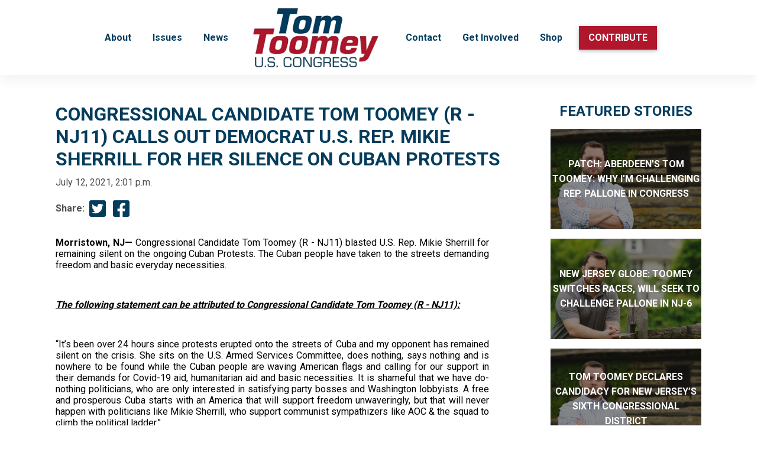

--- FILE ---
content_type: text/html; charset=utf-8
request_url: https://toomeyforcongress.com/news/cuba-press-release
body_size: 10825
content:
<html lang="en" class="full-height">

<head>
    <script>
    dataLayer = [];
</script>



<!-- Google Tag Manager -->
<script>(function(w,d,s,l,i){w[l]=w[l]||[];w[l].push({'gtm.start':
new Date().getTime(),event:'gtm.js'});var f=d.getElementsByTagName(s)[0],
j=d.createElement(s),dl=l!='dataLayer'?'&l='+l:'';j.async=true;j.src=
'https://www.googletagmanager.com/gtm.js?id='+i+dl;f.parentNode.insertBefore(j,f);
})(window,document,'script','dataLayer','GTM-M8GZ3ZR');</script>
<!-- End Google Tag Manager -->
    <meta name="viewport" content="width=device-width, initial-scale=1.0" />
    <meta charset="utf-8" />
    <meta name="description"
        content="Morristown, NJ— Congressional Candidate Tom Toomey (R - NJ11) blasted U.S. Rep. Mikie Sherrill for remaining silent on the ongoing Cuban Protests. The Cuban people have taken to the streets demanding freedom and basic everyday necessities." />
    <meta name="keywords" content="New Jersey, Congress, NJ-11, Tom Toomey, Mikie Sherrill, Congress, New Jersey 11, Congressional District, Toomey, Republican, Trump, GOP, RNC, NRCC, Save New Jersey, Take Back New Jersey, nj, 11, jersey, morris county, morristown, politics, politicians, jersey politics, new jersey republican, toomey for congress, tom toomey for congress, new jersey 11, NJ-11, cuba, mikie sherrill, cuba protest, freedom, protest">
    <meta name="author" content="Tom Toomey For Congress">

    <meta property="og:title" content="Congressional Candidate Tom Toomey (R - NJ11) Calls Out Democrat U.S. Rep. Mikie Sherrill for Her Silence on Cuban Protests - Tom Toomey For Congress" />
    <meta property="og:type" content="website" />
    <meta property="og:site_name" content="Tom Toomey For Congress" />
    <meta property="og:description" content="
        Morristown, NJ— Congressional Candidate Tom Toomey (R - NJ11) blasted U.S. Rep. Mikie Sherrill for remaining silent on the ongoing Cuban Protests. The Cuban people have taken to the streets demanding freedom and basic everyday necessities." />
    <meta property="og:image"
        content="https://toomeyforcongress.com/pMJxh5MA_F2lAblB.jpeg" />


    <meta name="twitter:card" content="image">
    <meta name="twitter:site" content="@TomToomeyNJ">
    <meta name="twitter:creator" content="@TomToomeyNJ">
    <meta name="twitter:title" content="Congressional Candidate Tom Toomey (R - NJ11) Calls Out Democrat U.S. Rep. Mikie Sherrill for Her Silence on Cuban Protests - Tom Toomey For Congress">
    <meta name="twitter:description"
        content="Morristown, NJ— Congressional Candidate Tom Toomey (R - NJ11) blasted U.S. Rep. Mikie Sherrill for remaining silent on the ongoing Cuban Protests. The Cuban people have taken to the streets demanding freedom and basic everyday necessities.">
    <meta name="twitter:image"
        content="https://toomeyforcongress.com/pMJxh5MA_F2lAblB.jpeg">





    <link rel="canonical" href="https://toomeyforcongress.com/news/cuba-press-release">

    <title>Congressional Candidate Tom Toomey (R - NJ11) Calls Out Democrat U.S. Rep. Mikie Sherrill for Her Silence on Cuban Protests - Tom Toomey For Congress</title>

    
<!-- Font Awesome -->
<link href="https://cdnjs.cloudflare.com/ajax/libs/font-awesome/5.15.1/css/all.min.css" rel="stylesheet" />
<!-- Google Fonts -->
<link href="https://fonts.googleapis.com/css?family=Roboto:300,400,500,700&display=swap" rel="stylesheet" />
<!-- MDB -->
<link href="https://cdnjs.cloudflare.com/ajax/libs/mdb-ui-kit/3.3.0/mdb.min.css" rel="stylesheet" />
<!-- Animate.css -->
<link rel="stylesheet" href="https://cdnjs.cloudflare.com/ajax/libs/animate.css/4.1.1/animate.min.css" />
<!-- Main Stylesheet -->
<link href="/static/style.css" rel="stylesheet">

<link href="/static/news.css" rel="stylesheet">

<link href="/static/platform.css" rel="stylesheet">

<script type="text/javascript">
  !function(R, T, X, p, i, x, e, l) {
    if (R.rtxq) return; p = R.rtxq = function() {p.queue.push(arguments);}; p.queue = [];
    i = T.createElement(X); i.async = !0; i.src = '//rtxpx-a.akamaihd.net/main.js';
    x = T.getElementsByTagName(X)[0]; x.parentNode.insertBefore(i, x);
  }(window, document, 'script');

  rtxq('init', 'MWQ0OGQ2YjFjZDk5ZDE1NjY4MjdjMDNiYWQ1ZDg4NTA6NDQ2MDE%3D');

  rtxq('segment', 7395, '2bf022ec-4d10-4dc2-b98a-acf7d89dbcb2', 'pageview');
</script>

<!-- Jquery -->
<script type="text/javascript" src="https://cdnjs.cloudflare.com/ajax/libs/jquery/3.5.1/jquery.min.js"></script>
<!-- WOW.js -->
<script src="https://cdnjs.cloudflare.com/ajax/libs/wow/1.1.2/wow.min.js"></script>

<script>
    $(document).ready(function () {
        $('.landing-page').css('margin-top', $('nav').height());
        new WOW().init();
    });
</script>

    <style>
        .article-splash-image{
            display: none;
        }

    </style>


</head>

<body>
    <!-- Google Tag Manager (noscript) -->
<noscript><iframe src="https://www.googletagmanager.com/ns.html?id=GTM-M8GZ3ZR"
    height="0" width="0" style="display:none;visibility:hidden"></iframe></noscript>
<!-- End Google Tag Manager (noscript) -->
<!--Navbar-->
<nav class="navbar navbar-expand-lg navbar-light white">
        <div class="justify-content-center">
            <a class="navbar-brand px-lg-4 mr-0 " id="mobile-brand" href="/">
                <img src="/media/logo_Mfye4di.png" height="100" alt="">
            </a>

        </div>
        <!-- Collapse button -->
        <button class="navbar-toggler" type="button" data-toggle="collapse" data-target="#basicExampleNav"
            aria-controls="basicExampleNav" aria-expanded="false" aria-label="Toggle navigation">
            <i class="navbar-toggler-icon fas fa-bars"></i>
        </button>

        <!-- Collapsible content -->
        <div class="collapse navbar-collapse justify-content-center font-weight-bold" id="basicExampleNav">

            <!-- Links -->
            <ul class="navbar-nav align-items-center">
                <li class="nav-item">
                    <a class="nav-link" href="/about">About</a>
                </li>
                <li class="nav-item">
                    <a class="nav-link" href="/issues">Issues</a>
                </li>
                <li class="nav-item">
                    <a class="nav-link" href="/news">News</a>
                </li>
                <!-- Links -->

                <!-- Navbar brand -->
                <a class="navbar-brand px-lg-4 mr-0" id="desktop-brand" href="/">
                    <img src="/media/logo_Mfye4di.png" height="100" alt="">
                </a>

                <!-- Links -->
                
                <li class="nav-item">
                    <a class="nav-link" href="/contact">Contact</a>
                </li>
                <li class="nav-item">
                    <a class="nav-link" href="/volunteer">Get Involved</a>
                </li>
                <li class="nav-item">
                    <a class="nav-link" href="https://secure.winred.com/tom-toomey-for-congress-inc/storefront?utm_medium=web&utm_source=organic&utm_campaign=20210724_shop-toomey-for-congress&utm_content=ttfc_homepage">Shop</a>
                </li>
                <li class="nav-item d-flex justify-content-center align-items-center">
                    <a class="btn btn-primary text-uppercase donate d-flex justify-content-center align-items-center "
                        href="https://secure.winred.com/tom-toomey-for-congress-inc/join-the-team">Contribute</a>
                </li>
                <li class="nav-item nav-social">
                    
                    <a class="nav-social-link" href="https://twitter.com/TomToomeyNJ"><i
                            class="fab fa-twitter-square "></i></a>
                    
                    
                    <a class="nav-social-link"
                        href="https://facebook.com/TomToomeyNJ"><i
                            class="fab fa-facebook-square "></i></a>
                    
                    
                </li>
            </ul>
            <!-- Links -->

        </div>
</nav>
<!--/.Navbar-->
    <!-- MAIN CONTENT -->

    <div class="landing-page news-article-lp">
        <div class="row article-splash-image" style="background-image:url('/media/tom-toomey_VrPDSxo.webp');">
            <div class="news-mask d-flex justify-content-center align-items-center">
            </div>
        </div>

        <div class="container">

            <!-- Left Column -->
            <div class="container">
                <div class="row pt-5">






                    <!-- Left Column -->
                    <div class="col-sm-12 col-md-9 mb-5">
                        <div class="row article-header">
                            <div class="row article-callout">
                                <h1 class="text-uppercase">Congressional Candidate Tom Toomey (R - NJ11) Calls Out Democrat U.S. Rep. Mikie Sherrill for Her Silence on Cuban Protests</h1>
                            </div>

                            <div class="row article-date">
                                <p>July 12, 2021, 2:01 p.m.</p>
                            </div>

                            <div class="article-share">
                                <p class="d-flex align-items-center">
                                    <span class="article-share-text">Share: </span>
                                    <a href="https://twitter.com/intent/tweet?text=Congressional Candidate Tom Toomey (R - NJ11) Calls Out Democrat U.S. Rep. Mikie Sherrill for Her Silence on Cuban Protests%0A&url=https://toomeyforcongress.com/news/cuba-press-release&related=TomToomeyNJ"
                                        class="mx-2"><i class="fab fa-twitter-square"></i></a>
                                    <a href="https://www.facebook.com/sharer/sharer.php?u=https://toomeyforcongress.com/news/cuba-press-release"
                                        class="mx-1"><i class="fab fa-facebook-square"></i></a>
                                </p>

                            </div>
                        </div>

                        <div class="row article-body">
                            <p class="MsoNormal" style="margin-top: 12.0pt; text-align: justify; line-height: normal; background: white;"><strong style="mso-bidi-font-weight: normal;"><span lang="EN" style="color: black; mso-color-alt: windowtext;">Morristown, NJ&mdash; </span></strong><span lang="EN" style="color: black; mso-color-alt: windowtext;">Congressional Candidate Tom Toomey (R - NJ11) blasted U.S. Rep. Mikie Sherrill for remaining silent on the ongoing Cuban Protests. The Cuban people have taken to the streets demanding freedom and basic everyday necessities. </span></p>
<p class="MsoNormal" style="margin-top: 12.0pt; text-align: justify; line-height: normal; background: white;"><strong style="mso-bidi-font-weight: normal;"><em style="mso-bidi-font-style: normal;"><u><span lang="EN" style="color: black; mso-color-alt: windowtext;">The following statement can be attributed to Congressional Candidate Tom Toomey (R - NJ11):</span></u></em><u></u></strong></p>
<p class="MsoNormal" style="margin-top: 12.0pt; text-align: justify; line-height: normal; background: white;"><span lang="EN" style="color: black; mso-color-alt: windowtext;">&ldquo;It&rsquo;s been over 24 hours since protests erupted onto the streets of Cuba and my opponent has remained silent on the crisis. She sits on the U.S. Armed Services Committee, does nothing, says nothing and is nowhere to be found while the Cuban people are waving American flags and calling for our support in their demands for Covid-19 aid, humanitarian aid and basic necessities. It is shameful that we have do-nothing politicians, who are only interested in satisfying party bosses and Washington lobbyists. A free and prosperous Cuba starts with an America that will support freedom unwaveringly, but that will never happen with politicians like Mikie Sherrill, who support communist sympathizers like AOC &amp; the squad to climb the political ladder.&rdquo;</span></p>
<p class="MsoNormal" style="text-align: center; line-height: normal;" align="center"><span lang="EN">###</span></p>
<p class="MsoNormal"><strong style="mso-bidi-font-weight: normal;"><em style="mso-bidi-font-style: normal;"><span lang="EN">Twitter</span></em></strong><span lang="EN">: @TomToomeyNJ</span></p>
<p class="MsoNormal"><strong style="mso-bidi-font-weight: normal;"><em style="mso-bidi-font-style: normal;"><span lang="EN">Website</span></em></strong><span lang="EN">: www.ToomeyforCongress.com</span></p>
<p class="MsoNormal"><strong style="mso-bidi-font-weight: normal;"><em style="mso-bidi-font-style: normal;"><span lang="EN">About Tom Toomey</span></em></strong><span lang="EN">:</span></p>
<p class="MsoNormal" style="text-align: justify;"><span lang="EN">Tom is a born and raised Jersey guy and businessman running to serve New Jersey's 11th Congressional district. Tom grew up in a hardworking, middle class family, and was raised with the same blue collar chip on his shoulder like so many other New Jerseyans. Early on Tom knew he wanted to go into business, so to help pay his way through school he worked 50-plus hour weeks for a Jersey catering company hand-in-hand with the owner. </span></p>
<p class="MsoNormal" style="text-align: justify;"><span lang="EN">No one knows better than Tom that small businesses are the backbone of America and New Jersey. After learning the ins-and-outs of how a small business functions, Tom went on to corporate America, starting his career at Thomson Reuters and then Samsung, where he was responsible for a program that generated over a billion dollars in revenue per year across the United States. Then Tom took his business expertise to an emerging artificial intelligence (AI) company, Workfusion, where he helped bring new technology to the world and helped grow businesses globally by building out Workfusion&rsquo;s global go-to-market strategy.</span></p>
<p class="MsoNormal" style="text-align: justify;"><span lang="EN">In June of 2020, Tom felt a calling to do his part to serve America. During the past four years, he saw the policies Democrats were proposing, and having worked in business his entire career, Tom knew how harmful these policies would be for our economy, healthcare, and New Jerseyans. Then Tom decided to take his expertise and help the Republican National Committee fight for limited government, rebuild our economy and defend our American values. </span></p>
<p class="MsoNormal" style="text-align: justify;"><span lang="EN">After the campaign Tom returned to the business world because he was disheartened and disgusted by what he saw in Washington: politicians and bureaucrats on both sides just there to pad their bottom line and help their careers. Tom learned early on in his career that if you want something done, do it yourself. That&rsquo;s why Tom decided it&rsquo;s time to run and show New Jersey they have someone who will fight for them, not for special interests or DC insiders.</span></p>
<p><!-- [if !mso]>
<style>
v\:* {behavior:url(#default#VML);}
o\:* {behavior:url(#default#VML);}
w\:* {behavior:url(#default#VML);}
.shape {behavior:url(#default#VML);}
</style>
<![endif]--><!-- [if gte mso 9]><xml>
 <w:WordDocument>
  <w:View>Normal</w:View>
  <w:Zoom>0</w:Zoom>
  <w:TrackMoves>false</w:TrackMoves>
  <w:TrackFormatting/>
  <w:PunctuationKerning/>
  <w:ValidateAgainstSchemas/>
  <w:SaveIfXMLInvalid>false</w:SaveIfXMLInvalid>
  <w:IgnoreMixedContent>false</w:IgnoreMixedContent>
  <w:AlwaysShowPlaceholderText>false</w:AlwaysShowPlaceholderText>
  <w:DoNotPromoteQF/>
  <w:LidThemeOther>EN-US</w:LidThemeOther>
  <w:LidThemeAsian>X-NONE</w:LidThemeAsian>
  <w:LidThemeComplexScript>X-NONE</w:LidThemeComplexScript>
  <w:Compatibility>
   <w:BreakWrappedTables/>
   <w:SnapToGridInCell/>
   <w:WrapTextWithPunct/>
   <w:UseAsianBreakRules/>
   <w:DontGrowAutofit/>
   <w:SplitPgBreakAndParaMark/>
   <w:EnableOpenTypeKerning/>
   <w:DontFlipMirrorIndents/>
   <w:OverrideTableStyleHps/>
  </w:Compatibility>
  <w:DoNotOptimizeForBrowser/>
  <m:mathPr>
   <m:mathFont m:val="Cambria Math"/>
   <m:brkBin m:val="before"/>
   <m:brkBinSub m:val="&#45;-"/>
   <m:smallFrac m:val="off"/>
   <m:dispDef/>
   <m:lMargin m:val="0"/>
   <m:rMargin m:val="0"/>
   <m:defJc m:val="centerGroup"/>
   <m:wrapIndent m:val="1440"/>
   <m:intLim m:val="subSup"/>
   <m:naryLim m:val="undOvr"/>
  </m:mathPr></w:WordDocument>
</xml><![endif]--><!-- [if gte mso 9]><xml>
 <w:LatentStyles DefLockedState="false" DefUnhideWhenUsed="false"
  DefSemiHidden="false" DefQFormat="false" DefPriority="99"
  LatentStyleCount="376">
  <w:LsdException Locked="false" Priority="0" QFormat="true" Name="Normal"/>
  <w:LsdException Locked="false" Priority="9" QFormat="true" Name="heading 1"/>
  <w:LsdException Locked="false" Priority="9" SemiHidden="true"
   UnhideWhenUsed="true" QFormat="true" Name="heading 2"/>
  <w:LsdException Locked="false" Priority="9" SemiHidden="true"
   UnhideWhenUsed="true" QFormat="true" Name="heading 3"/>
  <w:LsdException Locked="false" Priority="9" SemiHidden="true"
   UnhideWhenUsed="true" QFormat="true" Name="heading 4"/>
  <w:LsdException Locked="false" Priority="9" SemiHidden="true"
   UnhideWhenUsed="true" QFormat="true" Name="heading 5"/>
  <w:LsdException Locked="false" Priority="9" SemiHidden="true"
   UnhideWhenUsed="true" QFormat="true" Name="heading 6"/>
  <w:LsdException Locked="false" Priority="9" SemiHidden="true"
   UnhideWhenUsed="true" QFormat="true" Name="heading 7"/>
  <w:LsdException Locked="false" Priority="9" SemiHidden="true"
   UnhideWhenUsed="true" QFormat="true" Name="heading 8"/>
  <w:LsdException Locked="false" Priority="9" SemiHidden="true"
   UnhideWhenUsed="true" QFormat="true" Name="heading 9"/>
  <w:LsdException Locked="false" SemiHidden="true" UnhideWhenUsed="true"
   Name="index 1"/>
  <w:LsdException Locked="false" SemiHidden="true" UnhideWhenUsed="true"
   Name="index 2"/>
  <w:LsdException Locked="false" SemiHidden="true" UnhideWhenUsed="true"
   Name="index 3"/>
  <w:LsdException Locked="false" SemiHidden="true" UnhideWhenUsed="true"
   Name="index 4"/>
  <w:LsdException Locked="false" SemiHidden="true" UnhideWhenUsed="true"
   Name="index 5"/>
  <w:LsdException Locked="false" SemiHidden="true" UnhideWhenUsed="true"
   Name="index 6"/>
  <w:LsdException Locked="false" SemiHidden="true" UnhideWhenUsed="true"
   Name="index 7"/>
  <w:LsdException Locked="false" SemiHidden="true" UnhideWhenUsed="true"
   Name="index 8"/>
  <w:LsdException Locked="false" SemiHidden="true" UnhideWhenUsed="true"
   Name="index 9"/>
  <w:LsdException Locked="false" Priority="39" SemiHidden="true"
   UnhideWhenUsed="true" Name="toc 1"/>
  <w:LsdException Locked="false" Priority="39" SemiHidden="true"
   UnhideWhenUsed="true" Name="toc 2"/>
  <w:LsdException Locked="false" Priority="39" SemiHidden="true"
   UnhideWhenUsed="true" Name="toc 3"/>
  <w:LsdException Locked="false" Priority="39" SemiHidden="true"
   UnhideWhenUsed="true" Name="toc 4"/>
  <w:LsdException Locked="false" Priority="39" SemiHidden="true"
   UnhideWhenUsed="true" Name="toc 5"/>
  <w:LsdException Locked="false" Priority="39" SemiHidden="true"
   UnhideWhenUsed="true" Name="toc 6"/>
  <w:LsdException Locked="false" Priority="39" SemiHidden="true"
   UnhideWhenUsed="true" Name="toc 7"/>
  <w:LsdException Locked="false" Priority="39" SemiHidden="true"
   UnhideWhenUsed="true" Name="toc 8"/>
  <w:LsdException Locked="false" Priority="39" SemiHidden="true"
   UnhideWhenUsed="true" Name="toc 9"/>
  <w:LsdException Locked="false" SemiHidden="true" UnhideWhenUsed="true"
   Name="Normal Indent"/>
  <w:LsdException Locked="false" SemiHidden="true" UnhideWhenUsed="true"
   Name="footnote text"/>
  <w:LsdException Locked="false" SemiHidden="true" UnhideWhenUsed="true"
   Name="annotation text"/>
  <w:LsdException Locked="false" SemiHidden="true" UnhideWhenUsed="true"
   Name="header"/>
  <w:LsdException Locked="false" SemiHidden="true" UnhideWhenUsed="true"
   Name="footer"/>
  <w:LsdException Locked="false" SemiHidden="true" UnhideWhenUsed="true"
   Name="index heading"/>
  <w:LsdException Locked="false" Priority="35" SemiHidden="true"
   UnhideWhenUsed="true" QFormat="true" Name="caption"/>
  <w:LsdException Locked="false" SemiHidden="true" UnhideWhenUsed="true"
   Name="table of figures"/>
  <w:LsdException Locked="false" SemiHidden="true" UnhideWhenUsed="true"
   Name="envelope address"/>
  <w:LsdException Locked="false" SemiHidden="true" UnhideWhenUsed="true"
   Name="envelope return"/>
  <w:LsdException Locked="false" SemiHidden="true" UnhideWhenUsed="true"
   Name="footnote reference"/>
  <w:LsdException Locked="false" SemiHidden="true" UnhideWhenUsed="true"
   Name="annotation reference"/>
  <w:LsdException Locked="false" SemiHidden="true" UnhideWhenUsed="true"
   Name="line number"/>
  <w:LsdException Locked="false" SemiHidden="true" UnhideWhenUsed="true"
   Name="page number"/>
  <w:LsdException Locked="false" SemiHidden="true" UnhideWhenUsed="true"
   Name="endnote reference"/>
  <w:LsdException Locked="false" SemiHidden="true" UnhideWhenUsed="true"
   Name="endnote text"/>
  <w:LsdException Locked="false" SemiHidden="true" UnhideWhenUsed="true"
   Name="table of authorities"/>
  <w:LsdException Locked="false" SemiHidden="true" UnhideWhenUsed="true"
   Name="macro"/>
  <w:LsdException Locked="false" SemiHidden="true" UnhideWhenUsed="true"
   Name="toa heading"/>
  <w:LsdException Locked="false" SemiHidden="true" UnhideWhenUsed="true"
   Name="List"/>
  <w:LsdException Locked="false" SemiHidden="true" UnhideWhenUsed="true"
   Name="List Bullet"/>
  <w:LsdException Locked="false" SemiHidden="true" UnhideWhenUsed="true"
   Name="List Number"/>
  <w:LsdException Locked="false" SemiHidden="true" UnhideWhenUsed="true"
   Name="List 2"/>
  <w:LsdException Locked="false" SemiHidden="true" UnhideWhenUsed="true"
   Name="List 3"/>
  <w:LsdException Locked="false" SemiHidden="true" UnhideWhenUsed="true"
   Name="List 4"/>
  <w:LsdException Locked="false" SemiHidden="true" UnhideWhenUsed="true"
   Name="List 5"/>
  <w:LsdException Locked="false" SemiHidden="true" UnhideWhenUsed="true"
   Name="List Bullet 2"/>
  <w:LsdException Locked="false" SemiHidden="true" UnhideWhenUsed="true"
   Name="List Bullet 3"/>
  <w:LsdException Locked="false" SemiHidden="true" UnhideWhenUsed="true"
   Name="List Bullet 4"/>
  <w:LsdException Locked="false" SemiHidden="true" UnhideWhenUsed="true"
   Name="List Bullet 5"/>
  <w:LsdException Locked="false" SemiHidden="true" UnhideWhenUsed="true"
   Name="List Number 2"/>
  <w:LsdException Locked="false" SemiHidden="true" UnhideWhenUsed="true"
   Name="List Number 3"/>
  <w:LsdException Locked="false" SemiHidden="true" UnhideWhenUsed="true"
   Name="List Number 4"/>
  <w:LsdException Locked="false" SemiHidden="true" UnhideWhenUsed="true"
   Name="List Number 5"/>
  <w:LsdException Locked="false" Priority="10" QFormat="true" Name="Title"/>
  <w:LsdException Locked="false" SemiHidden="true" UnhideWhenUsed="true"
   Name="Closing"/>
  <w:LsdException Locked="false" SemiHidden="true" UnhideWhenUsed="true"
   Name="Signature"/>
  <w:LsdException Locked="false" Priority="1" SemiHidden="true"
   UnhideWhenUsed="true" Name="Default Paragraph Font"/>
  <w:LsdException Locked="false" SemiHidden="true" UnhideWhenUsed="true"
   Name="Body Text"/>
  <w:LsdException Locked="false" SemiHidden="true" UnhideWhenUsed="true"
   Name="Body Text Indent"/>
  <w:LsdException Locked="false" SemiHidden="true" UnhideWhenUsed="true"
   Name="List Continue"/>
  <w:LsdException Locked="false" SemiHidden="true" UnhideWhenUsed="true"
   Name="List Continue 2"/>
  <w:LsdException Locked="false" SemiHidden="true" UnhideWhenUsed="true"
   Name="List Continue 3"/>
  <w:LsdException Locked="false" SemiHidden="true" UnhideWhenUsed="true"
   Name="List Continue 4"/>
  <w:LsdException Locked="false" SemiHidden="true" UnhideWhenUsed="true"
   Name="List Continue 5"/>
  <w:LsdException Locked="false" SemiHidden="true" UnhideWhenUsed="true"
   Name="Message Header"/>
  <w:LsdException Locked="false" Priority="11" QFormat="true" Name="Subtitle"/>
  <w:LsdException Locked="false" SemiHidden="true" UnhideWhenUsed="true"
   Name="Salutation"/>
  <w:LsdException Locked="false" SemiHidden="true" UnhideWhenUsed="true"
   Name="Date"/>
  <w:LsdException Locked="false" SemiHidden="true" UnhideWhenUsed="true"
   Name="Body Text First Indent"/>
  <w:LsdException Locked="false" SemiHidden="true" UnhideWhenUsed="true"
   Name="Body Text First Indent 2"/>
  <w:LsdException Locked="false" SemiHidden="true" UnhideWhenUsed="true"
   Name="Note Heading"/>
  <w:LsdException Locked="false" SemiHidden="true" UnhideWhenUsed="true"
   Name="Body Text 2"/>
  <w:LsdException Locked="false" SemiHidden="true" UnhideWhenUsed="true"
   Name="Body Text 3"/>
  <w:LsdException Locked="false" SemiHidden="true" UnhideWhenUsed="true"
   Name="Body Text Indent 2"/>
  <w:LsdException Locked="false" SemiHidden="true" UnhideWhenUsed="true"
   Name="Body Text Indent 3"/>
  <w:LsdException Locked="false" SemiHidden="true" UnhideWhenUsed="true"
   Name="Block Text"/>
  <w:LsdException Locked="false" SemiHidden="true" UnhideWhenUsed="true"
   Name="Hyperlink"/>
  <w:LsdException Locked="false" SemiHidden="true" UnhideWhenUsed="true"
   Name="FollowedHyperlink"/>
  <w:LsdException Locked="false" Priority="22" QFormat="true" Name="Strong"/>
  <w:LsdException Locked="false" Priority="20" QFormat="true" Name="Emphasis"/>
  <w:LsdException Locked="false" SemiHidden="true" UnhideWhenUsed="true"
   Name="Document Map"/>
  <w:LsdException Locked="false" SemiHidden="true" UnhideWhenUsed="true"
   Name="Plain Text"/>
  <w:LsdException Locked="false" SemiHidden="true" UnhideWhenUsed="true"
   Name="E-mail Signature"/>
  <w:LsdException Locked="false" SemiHidden="true" UnhideWhenUsed="true"
   Name="HTML Top of Form"/>
  <w:LsdException Locked="false" SemiHidden="true" UnhideWhenUsed="true"
   Name="HTML Bottom of Form"/>
  <w:LsdException Locked="false" SemiHidden="true" UnhideWhenUsed="true"
   Name="Normal (Web)"/>
  <w:LsdException Locked="false" SemiHidden="true" UnhideWhenUsed="true"
   Name="HTML Acronym"/>
  <w:LsdException Locked="false" SemiHidden="true" UnhideWhenUsed="true"
   Name="HTML Address"/>
  <w:LsdException Locked="false" SemiHidden="true" UnhideWhenUsed="true"
   Name="HTML Cite"/>
  <w:LsdException Locked="false" SemiHidden="true" UnhideWhenUsed="true"
   Name="HTML Code"/>
  <w:LsdException Locked="false" SemiHidden="true" UnhideWhenUsed="true"
   Name="HTML Definition"/>
  <w:LsdException Locked="false" SemiHidden="true" UnhideWhenUsed="true"
   Name="HTML Keyboard"/>
  <w:LsdException Locked="false" SemiHidden="true" UnhideWhenUsed="true"
   Name="HTML Preformatted"/>
  <w:LsdException Locked="false" SemiHidden="true" UnhideWhenUsed="true"
   Name="HTML Sample"/>
  <w:LsdException Locked="false" SemiHidden="true" UnhideWhenUsed="true"
   Name="HTML Typewriter"/>
  <w:LsdException Locked="false" SemiHidden="true" UnhideWhenUsed="true"
   Name="HTML Variable"/>
  <w:LsdException Locked="false" SemiHidden="true" UnhideWhenUsed="true"
   Name="Normal Table"/>
  <w:LsdException Locked="false" SemiHidden="true" UnhideWhenUsed="true"
   Name="annotation subject"/>
  <w:LsdException Locked="false" SemiHidden="true" UnhideWhenUsed="true"
   Name="No List"/>
  <w:LsdException Locked="false" SemiHidden="true" UnhideWhenUsed="true"
   Name="Outline List 1"/>
  <w:LsdException Locked="false" SemiHidden="true" UnhideWhenUsed="true"
   Name="Outline List 2"/>
  <w:LsdException Locked="false" SemiHidden="true" UnhideWhenUsed="true"
   Name="Outline List 3"/>
  <w:LsdException Locked="false" SemiHidden="true" UnhideWhenUsed="true"
   Name="Table Simple 1"/>
  <w:LsdException Locked="false" SemiHidden="true" UnhideWhenUsed="true"
   Name="Table Simple 2"/>
  <w:LsdException Locked="false" SemiHidden="true" UnhideWhenUsed="true"
   Name="Table Simple 3"/>
  <w:LsdException Locked="false" SemiHidden="true" UnhideWhenUsed="true"
   Name="Table Classic 1"/>
  <w:LsdException Locked="false" SemiHidden="true" UnhideWhenUsed="true"
   Name="Table Classic 2"/>
  <w:LsdException Locked="false" SemiHidden="true" UnhideWhenUsed="true"
   Name="Table Classic 3"/>
  <w:LsdException Locked="false" SemiHidden="true" UnhideWhenUsed="true"
   Name="Table Classic 4"/>
  <w:LsdException Locked="false" SemiHidden="true" UnhideWhenUsed="true"
   Name="Table Colorful 1"/>
  <w:LsdException Locked="false" SemiHidden="true" UnhideWhenUsed="true"
   Name="Table Colorful 2"/>
  <w:LsdException Locked="false" SemiHidden="true" UnhideWhenUsed="true"
   Name="Table Colorful 3"/>
  <w:LsdException Locked="false" SemiHidden="true" UnhideWhenUsed="true"
   Name="Table Columns 1"/>
  <w:LsdException Locked="false" SemiHidden="true" UnhideWhenUsed="true"
   Name="Table Columns 2"/>
  <w:LsdException Locked="false" SemiHidden="true" UnhideWhenUsed="true"
   Name="Table Columns 3"/>
  <w:LsdException Locked="false" SemiHidden="true" UnhideWhenUsed="true"
   Name="Table Columns 4"/>
  <w:LsdException Locked="false" SemiHidden="true" UnhideWhenUsed="true"
   Name="Table Columns 5"/>
  <w:LsdException Locked="false" SemiHidden="true" UnhideWhenUsed="true"
   Name="Table Grid 1"/>
  <w:LsdException Locked="false" SemiHidden="true" UnhideWhenUsed="true"
   Name="Table Grid 2"/>
  <w:LsdException Locked="false" SemiHidden="true" UnhideWhenUsed="true"
   Name="Table Grid 3"/>
  <w:LsdException Locked="false" SemiHidden="true" UnhideWhenUsed="true"
   Name="Table Grid 4"/>
  <w:LsdException Locked="false" SemiHidden="true" UnhideWhenUsed="true"
   Name="Table Grid 5"/>
  <w:LsdException Locked="false" SemiHidden="true" UnhideWhenUsed="true"
   Name="Table Grid 6"/>
  <w:LsdException Locked="false" SemiHidden="true" UnhideWhenUsed="true"
   Name="Table Grid 7"/>
  <w:LsdException Locked="false" SemiHidden="true" UnhideWhenUsed="true"
   Name="Table Grid 8"/>
  <w:LsdException Locked="false" SemiHidden="true" UnhideWhenUsed="true"
   Name="Table List 1"/>
  <w:LsdException Locked="false" SemiHidden="true" UnhideWhenUsed="true"
   Name="Table List 2"/>
  <w:LsdException Locked="false" SemiHidden="true" UnhideWhenUsed="true"
   Name="Table List 3"/>
  <w:LsdException Locked="false" SemiHidden="true" UnhideWhenUsed="true"
   Name="Table List 4"/>
  <w:LsdException Locked="false" SemiHidden="true" UnhideWhenUsed="true"
   Name="Table List 5"/>
  <w:LsdException Locked="false" SemiHidden="true" UnhideWhenUsed="true"
   Name="Table List 6"/>
  <w:LsdException Locked="false" SemiHidden="true" UnhideWhenUsed="true"
   Name="Table List 7"/>
  <w:LsdException Locked="false" SemiHidden="true" UnhideWhenUsed="true"
   Name="Table List 8"/>
  <w:LsdException Locked="false" SemiHidden="true" UnhideWhenUsed="true"
   Name="Table 3D effects 1"/>
  <w:LsdException Locked="false" SemiHidden="true" UnhideWhenUsed="true"
   Name="Table 3D effects 2"/>
  <w:LsdException Locked="false" SemiHidden="true" UnhideWhenUsed="true"
   Name="Table 3D effects 3"/>
  <w:LsdException Locked="false" SemiHidden="true" UnhideWhenUsed="true"
   Name="Table Contemporary"/>
  <w:LsdException Locked="false" SemiHidden="true" UnhideWhenUsed="true"
   Name="Table Elegant"/>
  <w:LsdException Locked="false" SemiHidden="true" UnhideWhenUsed="true"
   Name="Table Professional"/>
  <w:LsdException Locked="false" SemiHidden="true" UnhideWhenUsed="true"
   Name="Table Subtle 1"/>
  <w:LsdException Locked="false" SemiHidden="true" UnhideWhenUsed="true"
   Name="Table Subtle 2"/>
  <w:LsdException Locked="false" SemiHidden="true" UnhideWhenUsed="true"
   Name="Table Web 1"/>
  <w:LsdException Locked="false" SemiHidden="true" UnhideWhenUsed="true"
   Name="Table Web 2"/>
  <w:LsdException Locked="false" SemiHidden="true" UnhideWhenUsed="true"
   Name="Table Web 3"/>
  <w:LsdException Locked="false" SemiHidden="true" UnhideWhenUsed="true"
   Name="Balloon Text"/>
  <w:LsdException Locked="false" Priority="39" Name="Table Grid"/>
  <w:LsdException Locked="false" SemiHidden="true" UnhideWhenUsed="true"
   Name="Table Theme"/>
  <w:LsdException Locked="false" SemiHidden="true" Name="Placeholder Text"/>
  <w:LsdException Locked="false" Priority="1" QFormat="true" Name="No Spacing"/>
  <w:LsdException Locked="false" Priority="60" Name="Light Shading"/>
  <w:LsdException Locked="false" Priority="61" Name="Light List"/>
  <w:LsdException Locked="false" Priority="62" Name="Light Grid"/>
  <w:LsdException Locked="false" Priority="63" Name="Medium Shading 1"/>
  <w:LsdException Locked="false" Priority="64" Name="Medium Shading 2"/>
  <w:LsdException Locked="false" Priority="65" Name="Medium List 1"/>
  <w:LsdException Locked="false" Priority="66" Name="Medium List 2"/>
  <w:LsdException Locked="false" Priority="67" Name="Medium Grid 1"/>
  <w:LsdException Locked="false" Priority="68" Name="Medium Grid 2"/>
  <w:LsdException Locked="false" Priority="69" Name="Medium Grid 3"/>
  <w:LsdException Locked="false" Priority="70" Name="Dark List"/>
  <w:LsdException Locked="false" Priority="71" Name="Colorful Shading"/>
  <w:LsdException Locked="false" Priority="72" Name="Colorful List"/>
  <w:LsdException Locked="false" Priority="73" Name="Colorful Grid"/>
  <w:LsdException Locked="false" Priority="60" Name="Light Shading Accent 1"/>
  <w:LsdException Locked="false" Priority="61" Name="Light List Accent 1"/>
  <w:LsdException Locked="false" Priority="62" Name="Light Grid Accent 1"/>
  <w:LsdException Locked="false" Priority="63" Name="Medium Shading 1 Accent 1"/>
  <w:LsdException Locked="false" Priority="64" Name="Medium Shading 2 Accent 1"/>
  <w:LsdException Locked="false" Priority="65" Name="Medium List 1 Accent 1"/>
  <w:LsdException Locked="false" SemiHidden="true" Name="Revision"/>
  <w:LsdException Locked="false" Priority="34" QFormat="true"
   Name="List Paragraph"/>
  <w:LsdException Locked="false" Priority="29" QFormat="true" Name="Quote"/>
  <w:LsdException Locked="false" Priority="30" QFormat="true"
   Name="Intense Quote"/>
  <w:LsdException Locked="false" Priority="66" Name="Medium List 2 Accent 1"/>
  <w:LsdException Locked="false" Priority="67" Name="Medium Grid 1 Accent 1"/>
  <w:LsdException Locked="false" Priority="68" Name="Medium Grid 2 Accent 1"/>
  <w:LsdException Locked="false" Priority="69" Name="Medium Grid 3 Accent 1"/>
  <w:LsdException Locked="false" Priority="70" Name="Dark List Accent 1"/>
  <w:LsdException Locked="false" Priority="71" Name="Colorful Shading Accent 1"/>
  <w:LsdException Locked="false" Priority="72" Name="Colorful List Accent 1"/>
  <w:LsdException Locked="false" Priority="73" Name="Colorful Grid Accent 1"/>
  <w:LsdException Locked="false" Priority="60" Name="Light Shading Accent 2"/>
  <w:LsdException Locked="false" Priority="61" Name="Light List Accent 2"/>
  <w:LsdException Locked="false" Priority="62" Name="Light Grid Accent 2"/>
  <w:LsdException Locked="false" Priority="63" Name="Medium Shading 1 Accent 2"/>
  <w:LsdException Locked="false" Priority="64" Name="Medium Shading 2 Accent 2"/>
  <w:LsdException Locked="false" Priority="65" Name="Medium List 1 Accent 2"/>
  <w:LsdException Locked="false" Priority="66" Name="Medium List 2 Accent 2"/>
  <w:LsdException Locked="false" Priority="67" Name="Medium Grid 1 Accent 2"/>
  <w:LsdException Locked="false" Priority="68" Name="Medium Grid 2 Accent 2"/>
  <w:LsdException Locked="false" Priority="69" Name="Medium Grid 3 Accent 2"/>
  <w:LsdException Locked="false" Priority="70" Name="Dark List Accent 2"/>
  <w:LsdException Locked="false" Priority="71" Name="Colorful Shading Accent 2"/>
  <w:LsdException Locked="false" Priority="72" Name="Colorful List Accent 2"/>
  <w:LsdException Locked="false" Priority="73" Name="Colorful Grid Accent 2"/>
  <w:LsdException Locked="false" Priority="60" Name="Light Shading Accent 3"/>
  <w:LsdException Locked="false" Priority="61" Name="Light List Accent 3"/>
  <w:LsdException Locked="false" Priority="62" Name="Light Grid Accent 3"/>
  <w:LsdException Locked="false" Priority="63" Name="Medium Shading 1 Accent 3"/>
  <w:LsdException Locked="false" Priority="64" Name="Medium Shading 2 Accent 3"/>
  <w:LsdException Locked="false" Priority="65" Name="Medium List 1 Accent 3"/>
  <w:LsdException Locked="false" Priority="66" Name="Medium List 2 Accent 3"/>
  <w:LsdException Locked="false" Priority="67" Name="Medium Grid 1 Accent 3"/>
  <w:LsdException Locked="false" Priority="68" Name="Medium Grid 2 Accent 3"/>
  <w:LsdException Locked="false" Priority="69" Name="Medium Grid 3 Accent 3"/>
  <w:LsdException Locked="false" Priority="70" Name="Dark List Accent 3"/>
  <w:LsdException Locked="false" Priority="71" Name="Colorful Shading Accent 3"/>
  <w:LsdException Locked="false" Priority="72" Name="Colorful List Accent 3"/>
  <w:LsdException Locked="false" Priority="73" Name="Colorful Grid Accent 3"/>
  <w:LsdException Locked="false" Priority="60" Name="Light Shading Accent 4"/>
  <w:LsdException Locked="false" Priority="61" Name="Light List Accent 4"/>
  <w:LsdException Locked="false" Priority="62" Name="Light Grid Accent 4"/>
  <w:LsdException Locked="false" Priority="63" Name="Medium Shading 1 Accent 4"/>
  <w:LsdException Locked="false" Priority="64" Name="Medium Shading 2 Accent 4"/>
  <w:LsdException Locked="false" Priority="65" Name="Medium List 1 Accent 4"/>
  <w:LsdException Locked="false" Priority="66" Name="Medium List 2 Accent 4"/>
  <w:LsdException Locked="false" Priority="67" Name="Medium Grid 1 Accent 4"/>
  <w:LsdException Locked="false" Priority="68" Name="Medium Grid 2 Accent 4"/>
  <w:LsdException Locked="false" Priority="69" Name="Medium Grid 3 Accent 4"/>
  <w:LsdException Locked="false" Priority="70" Name="Dark List Accent 4"/>
  <w:LsdException Locked="false" Priority="71" Name="Colorful Shading Accent 4"/>
  <w:LsdException Locked="false" Priority="72" Name="Colorful List Accent 4"/>
  <w:LsdException Locked="false" Priority="73" Name="Colorful Grid Accent 4"/>
  <w:LsdException Locked="false" Priority="60" Name="Light Shading Accent 5"/>
  <w:LsdException Locked="false" Priority="61" Name="Light List Accent 5"/>
  <w:LsdException Locked="false" Priority="62" Name="Light Grid Accent 5"/>
  <w:LsdException Locked="false" Priority="63" Name="Medium Shading 1 Accent 5"/>
  <w:LsdException Locked="false" Priority="64" Name="Medium Shading 2 Accent 5"/>
  <w:LsdException Locked="false" Priority="65" Name="Medium List 1 Accent 5"/>
  <w:LsdException Locked="false" Priority="66" Name="Medium List 2 Accent 5"/>
  <w:LsdException Locked="false" Priority="67" Name="Medium Grid 1 Accent 5"/>
  <w:LsdException Locked="false" Priority="68" Name="Medium Grid 2 Accent 5"/>
  <w:LsdException Locked="false" Priority="69" Name="Medium Grid 3 Accent 5"/>
  <w:LsdException Locked="false" Priority="70" Name="Dark List Accent 5"/>
  <w:LsdException Locked="false" Priority="71" Name="Colorful Shading Accent 5"/>
  <w:LsdException Locked="false" Priority="72" Name="Colorful List Accent 5"/>
  <w:LsdException Locked="false" Priority="73" Name="Colorful Grid Accent 5"/>
  <w:LsdException Locked="false" Priority="60" Name="Light Shading Accent 6"/>
  <w:LsdException Locked="false" Priority="61" Name="Light List Accent 6"/>
  <w:LsdException Locked="false" Priority="62" Name="Light Grid Accent 6"/>
  <w:LsdException Locked="false" Priority="63" Name="Medium Shading 1 Accent 6"/>
  <w:LsdException Locked="false" Priority="64" Name="Medium Shading 2 Accent 6"/>
  <w:LsdException Locked="false" Priority="65" Name="Medium List 1 Accent 6"/>
  <w:LsdException Locked="false" Priority="66" Name="Medium List 2 Accent 6"/>
  <w:LsdException Locked="false" Priority="67" Name="Medium Grid 1 Accent 6"/>
  <w:LsdException Locked="false" Priority="68" Name="Medium Grid 2 Accent 6"/>
  <w:LsdException Locked="false" Priority="69" Name="Medium Grid 3 Accent 6"/>
  <w:LsdException Locked="false" Priority="70" Name="Dark List Accent 6"/>
  <w:LsdException Locked="false" Priority="71" Name="Colorful Shading Accent 6"/>
  <w:LsdException Locked="false" Priority="72" Name="Colorful List Accent 6"/>
  <w:LsdException Locked="false" Priority="73" Name="Colorful Grid Accent 6"/>
  <w:LsdException Locked="false" Priority="19" QFormat="true"
   Name="Subtle Emphasis"/>
  <w:LsdException Locked="false" Priority="21" QFormat="true"
   Name="Intense Emphasis"/>
  <w:LsdException Locked="false" Priority="31" QFormat="true"
   Name="Subtle Reference"/>
  <w:LsdException Locked="false" Priority="32" QFormat="true"
   Name="Intense Reference"/>
  <w:LsdException Locked="false" Priority="33" QFormat="true" Name="Book Title"/>
  <w:LsdException Locked="false" Priority="37" SemiHidden="true"
   UnhideWhenUsed="true" Name="Bibliography"/>
  <w:LsdException Locked="false" Priority="39" SemiHidden="true"
   UnhideWhenUsed="true" QFormat="true" Name="TOC Heading"/>
  <w:LsdException Locked="false" Priority="41" Name="Plain Table 1"/>
  <w:LsdException Locked="false" Priority="42" Name="Plain Table 2"/>
  <w:LsdException Locked="false" Priority="43" Name="Plain Table 3"/>
  <w:LsdException Locked="false" Priority="44" Name="Plain Table 4"/>
  <w:LsdException Locked="false" Priority="45" Name="Plain Table 5"/>
  <w:LsdException Locked="false" Priority="40" Name="Grid Table Light"/>
  <w:LsdException Locked="false" Priority="46" Name="Grid Table 1 Light"/>
  <w:LsdException Locked="false" Priority="47" Name="Grid Table 2"/>
  <w:LsdException Locked="false" Priority="48" Name="Grid Table 3"/>
  <w:LsdException Locked="false" Priority="49" Name="Grid Table 4"/>
  <w:LsdException Locked="false" Priority="50" Name="Grid Table 5 Dark"/>
  <w:LsdException Locked="false" Priority="51" Name="Grid Table 6 Colorful"/>
  <w:LsdException Locked="false" Priority="52" Name="Grid Table 7 Colorful"/>
  <w:LsdException Locked="false" Priority="46"
   Name="Grid Table 1 Light Accent 1"/>
  <w:LsdException Locked="false" Priority="47" Name="Grid Table 2 Accent 1"/>
  <w:LsdException Locked="false" Priority="48" Name="Grid Table 3 Accent 1"/>
  <w:LsdException Locked="false" Priority="49" Name="Grid Table 4 Accent 1"/>
  <w:LsdException Locked="false" Priority="50" Name="Grid Table 5 Dark Accent 1"/>
  <w:LsdException Locked="false" Priority="51"
   Name="Grid Table 6 Colorful Accent 1"/>
  <w:LsdException Locked="false" Priority="52"
   Name="Grid Table 7 Colorful Accent 1"/>
  <w:LsdException Locked="false" Priority="46"
   Name="Grid Table 1 Light Accent 2"/>
  <w:LsdException Locked="false" Priority="47" Name="Grid Table 2 Accent 2"/>
  <w:LsdException Locked="false" Priority="48" Name="Grid Table 3 Accent 2"/>
  <w:LsdException Locked="false" Priority="49" Name="Grid Table 4 Accent 2"/>
  <w:LsdException Locked="false" Priority="50" Name="Grid Table 5 Dark Accent 2"/>
  <w:LsdException Locked="false" Priority="51"
   Name="Grid Table 6 Colorful Accent 2"/>
  <w:LsdException Locked="false" Priority="52"
   Name="Grid Table 7 Colorful Accent 2"/>
  <w:LsdException Locked="false" Priority="46"
   Name="Grid Table 1 Light Accent 3"/>
  <w:LsdException Locked="false" Priority="47" Name="Grid Table 2 Accent 3"/>
  <w:LsdException Locked="false" Priority="48" Name="Grid Table 3 Accent 3"/>
  <w:LsdException Locked="false" Priority="49" Name="Grid Table 4 Accent 3"/>
  <w:LsdException Locked="false" Priority="50" Name="Grid Table 5 Dark Accent 3"/>
  <w:LsdException Locked="false" Priority="51"
   Name="Grid Table 6 Colorful Accent 3"/>
  <w:LsdException Locked="false" Priority="52"
   Name="Grid Table 7 Colorful Accent 3"/>
  <w:LsdException Locked="false" Priority="46"
   Name="Grid Table 1 Light Accent 4"/>
  <w:LsdException Locked="false" Priority="47" Name="Grid Table 2 Accent 4"/>
  <w:LsdException Locked="false" Priority="48" Name="Grid Table 3 Accent 4"/>
  <w:LsdException Locked="false" Priority="49" Name="Grid Table 4 Accent 4"/>
  <w:LsdException Locked="false" Priority="50" Name="Grid Table 5 Dark Accent 4"/>
  <w:LsdException Locked="false" Priority="51"
   Name="Grid Table 6 Colorful Accent 4"/>
  <w:LsdException Locked="false" Priority="52"
   Name="Grid Table 7 Colorful Accent 4"/>
  <w:LsdException Locked="false" Priority="46"
   Name="Grid Table 1 Light Accent 5"/>
  <w:LsdException Locked="false" Priority="47" Name="Grid Table 2 Accent 5"/>
  <w:LsdException Locked="false" Priority="48" Name="Grid Table 3 Accent 5"/>
  <w:LsdException Locked="false" Priority="49" Name="Grid Table 4 Accent 5"/>
  <w:LsdException Locked="false" Priority="50" Name="Grid Table 5 Dark Accent 5"/>
  <w:LsdException Locked="false" Priority="51"
   Name="Grid Table 6 Colorful Accent 5"/>
  <w:LsdException Locked="false" Priority="52"
   Name="Grid Table 7 Colorful Accent 5"/>
  <w:LsdException Locked="false" Priority="46"
   Name="Grid Table 1 Light Accent 6"/>
  <w:LsdException Locked="false" Priority="47" Name="Grid Table 2 Accent 6"/>
  <w:LsdException Locked="false" Priority="48" Name="Grid Table 3 Accent 6"/>
  <w:LsdException Locked="false" Priority="49" Name="Grid Table 4 Accent 6"/>
  <w:LsdException Locked="false" Priority="50" Name="Grid Table 5 Dark Accent 6"/>
  <w:LsdException Locked="false" Priority="51"
   Name="Grid Table 6 Colorful Accent 6"/>
  <w:LsdException Locked="false" Priority="52"
   Name="Grid Table 7 Colorful Accent 6"/>
  <w:LsdException Locked="false" Priority="46" Name="List Table 1 Light"/>
  <w:LsdException Locked="false" Priority="47" Name="List Table 2"/>
  <w:LsdException Locked="false" Priority="48" Name="List Table 3"/>
  <w:LsdException Locked="false" Priority="49" Name="List Table 4"/>
  <w:LsdException Locked="false" Priority="50" Name="List Table 5 Dark"/>
  <w:LsdException Locked="false" Priority="51" Name="List Table 6 Colorful"/>
  <w:LsdException Locked="false" Priority="52" Name="List Table 7 Colorful"/>
  <w:LsdException Locked="false" Priority="46"
   Name="List Table 1 Light Accent 1"/>
  <w:LsdException Locked="false" Priority="47" Name="List Table 2 Accent 1"/>
  <w:LsdException Locked="false" Priority="48" Name="List Table 3 Accent 1"/>
  <w:LsdException Locked="false" Priority="49" Name="List Table 4 Accent 1"/>
  <w:LsdException Locked="false" Priority="50" Name="List Table 5 Dark Accent 1"/>
  <w:LsdException Locked="false" Priority="51"
   Name="List Table 6 Colorful Accent 1"/>
  <w:LsdException Locked="false" Priority="52"
   Name="List Table 7 Colorful Accent 1"/>
  <w:LsdException Locked="false" Priority="46"
   Name="List Table 1 Light Accent 2"/>
  <w:LsdException Locked="false" Priority="47" Name="List Table 2 Accent 2"/>
  <w:LsdException Locked="false" Priority="48" Name="List Table 3 Accent 2"/>
  <w:LsdException Locked="false" Priority="49" Name="List Table 4 Accent 2"/>
  <w:LsdException Locked="false" Priority="50" Name="List Table 5 Dark Accent 2"/>
  <w:LsdException Locked="false" Priority="51"
   Name="List Table 6 Colorful Accent 2"/>
  <w:LsdException Locked="false" Priority="52"
   Name="List Table 7 Colorful Accent 2"/>
  <w:LsdException Locked="false" Priority="46"
   Name="List Table 1 Light Accent 3"/>
  <w:LsdException Locked="false" Priority="47" Name="List Table 2 Accent 3"/>
  <w:LsdException Locked="false" Priority="48" Name="List Table 3 Accent 3"/>
  <w:LsdException Locked="false" Priority="49" Name="List Table 4 Accent 3"/>
  <w:LsdException Locked="false" Priority="50" Name="List Table 5 Dark Accent 3"/>
  <w:LsdException Locked="false" Priority="51"
   Name="List Table 6 Colorful Accent 3"/>
  <w:LsdException Locked="false" Priority="52"
   Name="List Table 7 Colorful Accent 3"/>
  <w:LsdException Locked="false" Priority="46"
   Name="List Table 1 Light Accent 4"/>
  <w:LsdException Locked="false" Priority="47" Name="List Table 2 Accent 4"/>
  <w:LsdException Locked="false" Priority="48" Name="List Table 3 Accent 4"/>
  <w:LsdException Locked="false" Priority="49" Name="List Table 4 Accent 4"/>
  <w:LsdException Locked="false" Priority="50" Name="List Table 5 Dark Accent 4"/>
  <w:LsdException Locked="false" Priority="51"
   Name="List Table 6 Colorful Accent 4"/>
  <w:LsdException Locked="false" Priority="52"
   Name="List Table 7 Colorful Accent 4"/>
  <w:LsdException Locked="false" Priority="46"
   Name="List Table 1 Light Accent 5"/>
  <w:LsdException Locked="false" Priority="47" Name="List Table 2 Accent 5"/>
  <w:LsdException Locked="false" Priority="48" Name="List Table 3 Accent 5"/>
  <w:LsdException Locked="false" Priority="49" Name="List Table 4 Accent 5"/>
  <w:LsdException Locked="false" Priority="50" Name="List Table 5 Dark Accent 5"/>
  <w:LsdException Locked="false" Priority="51"
   Name="List Table 6 Colorful Accent 5"/>
  <w:LsdException Locked="false" Priority="52"
   Name="List Table 7 Colorful Accent 5"/>
  <w:LsdException Locked="false" Priority="46"
   Name="List Table 1 Light Accent 6"/>
  <w:LsdException Locked="false" Priority="47" Name="List Table 2 Accent 6"/>
  <w:LsdException Locked="false" Priority="48" Name="List Table 3 Accent 6"/>
  <w:LsdException Locked="false" Priority="49" Name="List Table 4 Accent 6"/>
  <w:LsdException Locked="false" Priority="50" Name="List Table 5 Dark Accent 6"/>
  <w:LsdException Locked="false" Priority="51"
   Name="List Table 6 Colorful Accent 6"/>
  <w:LsdException Locked="false" Priority="52"
   Name="List Table 7 Colorful Accent 6"/>
  <w:LsdException Locked="false" SemiHidden="true" UnhideWhenUsed="true"
   Name="Mention"/>
  <w:LsdException Locked="false" SemiHidden="true" UnhideWhenUsed="true"
   Name="Smart Hyperlink"/>
  <w:LsdException Locked="false" SemiHidden="true" UnhideWhenUsed="true"
   Name="Hashtag"/>
  <w:LsdException Locked="false" SemiHidden="true" UnhideWhenUsed="true"
   Name="Unresolved Mention"/>
  <w:LsdException Locked="false" SemiHidden="true" UnhideWhenUsed="true"
   Name="Smart Link"/>
 </w:LatentStyles>
</xml><![endif]--><!-- [if gte mso 10]>
<style>
 /* Style Definitions */
 table.MsoNormalTable
	{mso-style-name:"Table Normal";
	mso-tstyle-rowband-size:0;
	mso-tstyle-colband-size:0;
	mso-style-noshow:yes;
	mso-style-priority:99;
	mso-style-parent:"";
	mso-padding-alt:0in 5.4pt 0in 5.4pt;
	mso-para-margin:0in;
	line-height:115%;
	mso-pagination:widow-orphan;
	font-size:11.0pt;
	font-family:"Arial",sans-serif;
	mso-ansi-language:EN;}
</style>
<![endif]--></p>
                            <div class="article-back">
                                <a href="/news">&larr; Back to News</a>
                            </div>
                        </div>


                    </div>



                    <!-- Right Column -->
                    <div class="col-sm-12 col-md-3 news-sidebar">
                        <div class="order-2 order-lg-1">
    <div class="text-callout">
        <h1 class="text-uppercase">Featured Stories</h1>
    </div>

    
    <div class="bg-image hover-zoom mb-3 mt-3">
        <img src="/media/tom-toomey-for-congress-2_1b7RzH9_E9lhtoC.png"
            class="w-100" />
        <div class="mask" style="background: rgba(0,0,0,0.45);">
            <div class="d-flex justify-content-center align-items-center position-relative h-100 text-uppercase">
                <p class="featured-article-title"><a href='/news/patch-why-im-running' class='stretched-link text-white'>Patch: Aberdeen&#x27;s Tom Toomey: Why I&#x27;m Challenging Rep. Pallone In Congress</a></p>
            </div>
        </div>
    </div>
    
    <div class="bg-image hover-zoom mb-3 mt-3">
        <img src="/media/tom-toomey-for-congress-about.jpg"
            class="w-100" />
        <div class="mask" style="background: rgba(0,0,0,0.45);">
            <div class="d-flex justify-content-center align-items-center position-relative h-100 text-uppercase">
                <p class="featured-article-title"><a href='/news/njglobe-6th-district-launch' class='stretched-link text-white'>New Jersey Globe: Toomey switches races, will seek to challenge Pallone in NJ-6</a></p>
            </div>
        </div>
    </div>
    
    <div class="bg-image hover-zoom mb-3 mt-3">
        <img src="/media/tom-toomey-for-congress-2_11wN9A1_okVFMk9.jpg"
            class="w-100" />
        <div class="mask" style="background: rgba(0,0,0,0.45);">
            <div class="d-flex justify-content-center align-items-center position-relative h-100 text-uppercase">
                <p class="featured-article-title"><a href='/news/nj-6' class='stretched-link text-white'>Tom Toomey Declares Candidacy for New Jersey’s Sixth Congressional District</a></p>
            </div>
        </div>
    </div>
    


                        <div class="news-donate-box mt-5 mb-5">
    <div class="order-1 order-lg-2">
        <div
            class="row news-donate-array d-flex justify-content-center align-items-center pt-5 pb-5 mb-3 text-start">
            <div class="row text-callout d-flex justify-content-center align-items-center">
                <h1 class="text-uppercase">Donate Now!</h1>
            </div>
            <p class="news-donate-subtitle px-md-5">Stand up to Frank Pallone and join the fight to
                Save New Jersey. Support Team Toomey today.</p>
            <div class="btn-group gx-0 px-lg-2 container">
                <a href="https://secure.winred.com/tom-toomey-for-congress-inc/join-the-team?amount=25&utm_medium=web&utm_source=organic&utm_campaign=tfc_homepage_news&utm_content=news_sidebar_25"
                    class="btn btn-primary donate-btn d-block d-flex justify-content-center align-items-center">$25</a>
                <!-- <a href="#"
            class="btn btn-primary donate-btn d-block d-flex justify-content-center align-items-center">$50</a> -->
                <a href="https://secure.winred.com/tom-toomey-for-congress-inc/join-the-team?amount=100&utm_medium=web&utm_source=organic&utm_campaign=tfc_homepage_news&utm_content=news_sidebar_100"
                    class="btn btn-primary donate-btn d-block d-flex justify-content-center align-items-center wiggle">$100</a>
                <!-- <a href="#"
            class="btn btn-primary donate-btn d-block d-flex justify-content-center align-items-center">$250</a> -->
                <a href="https://secure.winred.com/tom-toomey-for-congress-inc/join-the-team?utm_medium=web&utm_source=organic&utm_campaign=tfc_homepage_news&utm_content=news_sidebar_other"
                    class="btn btn-primary d-block donate-btn d-flex justify-content-center align-items-center other-box">Other</a>
            </div>

        </div>
    </div>
</div>



                    </div>
                </div>
            </div>


        </div>




    </div>


    <section>
    <!-- Footer -->
    <footer class="text-white text-center text-md-start">
        <!-- Grid container -->
        <div class="container p-4">
            <!--Grid row-->
            <div class="row">
                <!--Grid column-->
                <div class="col-lg-6 col-md-12 mb-4 mb-md-0">

                    <a href="/"><img src="/media/toomey-blue-logo.png" alt="Tom Toomey for Congress Blue Logo"></a>
                </div>
                <!--Grid column-->

                <!--Grid column-->
                <div class="col-lg-3 col-md-6 mb-4 mb-md-0">
                    <h5 class="text-uppercase font-weight-bold">Meet Tom</h5>

                    <ul class="list-unstyled mb-0">
                        <li>
                            <a href="/about" class="text-white">About</a>
                        </li>
                        <li>
                            <a href="/issues" class="text-white">Issues</a>
                        </li>
                        <li>
                            <a href="/news" class="text-white">News</a>
                        </li>
                    </ul>
                </div>
                <!--Grid column-->

                <!--Grid column-->
                <div class="col-lg-3 col-md-6 mb-0">
                    <h5 class="text-uppercase mb-0 font-weight-bold">Join the Team</h5>

                    <ul class="list-unstyled">
                        <li>
                            <a href="/contact" class="text-white">Contact</a>
                        </li>
                        <li>
                            <a href="/volunteer" class="text-white">Get Involved</a>
                        </li>
                        <li>
                            <a class="btn btn-primary text-uppercase donate d-flex justify-content-center align-items-center mt-2 "
                                href="https://secure.winred.com/tom-toomey-for-congress-inc/join-the-team">Contribute</a>
                        </li>
                    </ul>
                </div>
                <!--Grid column-->
            </div>
            <!--Grid row-->
        </div>
        <!-- Grid container -->
        <div class="row d-flex justify-content-center align-items-center footer-social">
            <ul class="list-unstyled">
                <li class="">
                    
                    <a class="" href="https://twitter.com/TomToomeyNJ"><i
                            class="fab fa-twitter-square "></i></a>
                    
                    
                    <a class="" href="https://facebook.com/TomToomeyNJ"><i
                            class="fab fa-facebook-square "></i></a>
                    
                    
                </li>
            </ul>
        </div>


        <!-- Paid for by -->
        <div class="text-center p-3 paid-for-container mt-0">
            <div class="paid-for-by">
                Paid for by Tom Toomey For Congress, Inc.
            </div>
        </div>
        <!-- End paid for by -->


    </footer>
    <!-- Footer -->
</section>
<!-- Bootstrap tooltips -->
<script type="text/javascript" src="https://cdnjs.cloudflare.com/ajax/libs/popper.js/1.14.4/umd/popper.min.js"></script>
<!-- Bootstrap core JavaScript -->
<script type="text/javascript"
    src="https://cdnjs.cloudflare.com/ajax/libs/twitter-bootstrap/4.5.0/js/bootstrap.min.js"></script>
<!-- MDB -->
<script type="text/javascript" src="https://cdnjs.cloudflare.com/ajax/libs/mdb-ui-kit/3.3.0/mdb.min.js"></script>
<!-- Cleave -->
<script src="https://cdnjs.cloudflare.com/ajax/libs/cleave.js/1.0.2/cleave.min.js"></script>


<script>
    new Cleave('#phone', {
        numericOnly: true,
        blocks: [0, 3, 3, 4],
        delimiters: ["(", ") ", "-"]
    });
    new Cleave('#zipcode', {
        numericOnly: true,
        blocks: [5],
        delimiters: [""]
    });

    $('.navbar-toggler-icon').click(function () {
        $(this).toggleClass('rotate-in');
        $(this).toggleClass('fa-bars fa-plus');

    });

</script>

</body>

</html>


--- FILE ---
content_type: text/css
request_url: https://toomeyforcongress.com/static/style.css
body_size: 9809
content:
html, body {
    max-width: 100vw !important;
    width: 100vw !important;
    font-family: -apple-system, BlinkMacSystemFont, "Segoe UI", Roboto, "Helvetica Neue", Arial, "Noto Sans", sans-serif, "Apple Color Emoji", "Segoe UI Emoji", "Segoe UI Symbol", "Noto Color Emoji";
    overflow-x: hidden;
}

/* UTILITIES */

.text-callout h1 {
    text-align: center;
    margin-bottom: 1em;
    font-weight: bold;
    font-size: 3em;
}

/* NAVBAR */

.navbar {
    margin: 0;
    background-color: #fff;
    position: absolute;
    top: 0;
    left: 0;
    width: 100%;
    max-width: 100%;
}

.navbar-nav {
    min-height: 100vh;
}

#basicExampleNav {
    z-index: 500;
    background-color: #fff;
}

.navbar-toggler, .navbar-toggler-icon {
    color: #b0162c !important;
    font-size: 1.5em;
    width: auto;
    height: auto;
}

.rotate-in {
    transform-origin: center center;
    transform: rotate(135deg);
    transition-duration: 0.25s;
    -webkit-transform-origin: center center;
    -webkit-transform: rotate(135deg);
    -webkit-transition-duration: 0.25s;
}

.rotate-out {
    transform-origin: center center;
    transform: rotate(-135deg);
    transition-duration: 0.25s;
    -webkit-transform-origin: center center;
    -webkit-transform: rotate(135deg);
    -webkit-transition-duration: 0.25s;
}

.nav-item {
    text-align: center;
}

.navbar-nav a {
    color: #033c5c !important;
}

.nav-item {
    text-align: center;
    font-size: 1.5em;
}

.nav-item .donate {
    font-size: 1em;
    font-weight: bold;
    padding: 1em;
    background-color: #b0162c !important;
    color: #fff !important;
    border-radius: 0;
    height: 2em;
    width: 75vw;
    margin-top: 1em;
}

.nav-item .donate:hover {
    background-color: #03225c !important;
    color: #fff !important;
}

.nav-social {
    margin-top: 1em;
}

.nav-social-link {
    font-size: 1.5em;
    padding: 10px;
}

#desktop-brand {
    display: none;
    margin: 0;
}

/* END NAVBAR */

/* LANDING PAGE */

.landing-page {
    /* padding-top: 10em; */
    background-color: #fff;
    height: auto;
    padding-top: 1em;
    width: 100vw;
}

.join-team {
    height: auto;
    padding-top: 1em;
}

.join-team-header {
    color: #033c5c;
    text-align: center;
}

.join-team-header img {
    margin-top: 2em;
    margin-bottom: 2em;
}

.join-team-header h1 {
    font-weight: bold;
    font-size: 3em;
}

.join-team input {
    height: 3em;
}

.join-team .btn {
    background-color: #033c5c;
    height: 3em;
    font-size: 1.25em;
    font-weight: bold;
}

.join-team .btn:hover {
    background-color: #b0162c;
}

.join-team-body {
    text-align: center;
    padding: 2em;
    padding-top: 0;
}

.join-team-body h5 {
    text-align: 'justify';
}

.lp-splash {}

.lp-splash img {
    margin: 0;
    padding: 0;
    width: 100%;
    height: auto;
    background-size: cover;
    background-repeat: no-repeat;
    background-position: center;
}

/* END LANDING PAGE */

/* DONATE PAGE BLOCK */

.donate-block {
    padding: 5em;
    width: 100vw;
    background-color: #b0162c;
    color: #fff;
    text-align: center;
}

.donate-block .donate-array {
    text-align: center;
    margin: 0 auto;
    padding: 0;
}

.donate-block .donate-array .btn-group {
    box-shadow: none;
}

.donate-block .donate-array .btn {
    margin: 0 auto;
    width: 15%;
    height: 3em;
    font-weight: bold;
    font-size: 1.25em;
    margin-right: 0.5em;
    background-color: #033c5c;
    border-radius: 5px !important;
}

.donate-block .donate-array .other-box {
    margin: 0;
}

/* END DONATE PAGE BLOCK */

/* NEWS BLOCK */

.news-block {
    width: 100vw;
    text-align: center;
    color: #033c5c;
    padding: 5em;
}

.news-block .row {}

.news-block .card {
    border: 5px solid #b0162c;
    margin: 1em;
}

.news-block .card-img-top {
    border-radius: 0;
}

.news-block .card-title {
    text-transform: uppercase;
    font-weight: bold;
}

.news-block .card-date {
    font-style: italic;
    font-size: 0.95em;
}

.news-block .main-card {
    margin: 1em;
}

.news-block .card-link a {
    font-size: 1.25em;
    font-weight: bold;
    color: #b0162c;
    text-decoration: underline;
}

.news-block .card-link a:hover {
    color: #033c5c;
}

.news-block .all-news {
    margin: 5em;
}

.news-block .all-news .btn {
    background-color: #b0162c;
    font-size: 2em;
    font-weight: bold;
}

.news-block .all-news .btn:hover {
    background-color: #033c5c;
}

/* END NEWS BLOCK */

/* ISSUES BLOCK */

.issues-block {
    background-color: #e2e2e2;
}

.issues-block .issues-callout {
    padding: 5em;
    padding-bottom: 0;
    margin-bottom: 3em;
    color: #033c5c;
}

.issues-callout a {
    color: #033c5c;
}

.issues-block .issues-list {
    display: flex;
}

.issues-block .single-issue {
    padding-top: 5em;
    padding-bottom: 5em;
    background-repeat: no-repeat;
    background-size: cover;
    background-position: center;
    text-align: center;
    font-weight: bolder;
    font-size: 2.5em;
}

.issues-block .single-issue a {
    color: #fff;
}

.issues-block .issue-a {
    background-image: url('https://images.pexels.com/photos/60003/statue-of-liberty-new-york-ny-nyc-60003.jpeg?auto=compress&cs=tinysrgb&dpr=2&h=750&w=1260')
}

.issues-block .issue-b {
    background-image: url('https://d3i6fh83elv35t.cloudfront.net/static/2021/01/2021-01-16T035348Z_568294483_RC2R8L9QTQTP_RTRMADP_3_USA-IMMIGRATION-WALL-1024x683.jpg')
}

.issues-block .issue-c {
    background-image: url('https://images.pexels.com/photos/5668473/pexels-photo-5668473.jpeg?auto=compress&cs=tinysrgb&dpr=2&h=750&w=1260')
}

.issues-block .issue-d {
    background-image: url('https://images.pexels.com/photos/5466788/pexels-photo-5466788.jpeg?auto=compress&cs=tinysrgb&dpr=2&h=750&w=1260')
}

/* END ISSUES BLOCK */

/* Volunteer */

.volunteer-check h5 {
    color: #033c5c;
}

.volunteer-check input {
    height: 1.15em;
}

/* FOOTER */

footer {
    background-color: #003a5d;
}

footer .list-unstyled a:hover {
    text-decoration: underline;
}

footer .donate {
    font-size: 1em;
    font-weight: bold;
    padding: 1em;
    background-color: #b0162c !important;
    color: #fff !important;
    border-radius: 0;
    height: 3em;
    margin-top: 1em;
    width: 75%;
}

footer .list-unstyled .donate:hover {
    text-decoration: none;
}

footer .footer-social {
    text-align: center;
}

.footer-social li a {
    font-size: 2.5em;
    padding-right: 1em;
    color: #fff;
}

.footer-social li a:last-of-type {
    padding: 0;
}

.paid-for-container {
    padding: 2.5em;
    background-color: rgba(0, 0, 0, 0.2);
}

.paid-for-by {
    margin: 0 auto;
    width: 25%;
    border: 1px solid #fff;
}

/* END FOOTER */

@media only screen and (max-width: 1224px) {
    /* For tablets: */
    #desktop-brand {
        display: none !important;
    }
    #mobile-brand {
        display: block !important;
    }
    .donate-block {
        padding: 2em;
    }
    .donate-array a {
        display: inline-block;
    }
    .donate-block .btn-group {
        display: block;
    }
    .donate-block .donate-array .btn {
        width: 100%;
        height: 2.5em;
        margin-right: 0em;
        margin-bottom: 0.5em;
    }
    .donate-block .donate-array .other-box {
        margin: 0;
    }
    .news-block {
        padding: 0em;
        padding-top: 5em;
    }
    .news-block .all-news .btn {
        font-size: 1.5em;
    }
    /* FOOTER */
    .paid-for-by {
        width: 100%;
    }
    footer .donate {
        margin: 0 auto;
    }
    /* END FOOTER */
}

@media only screen and (min-width: 768px) {
    /* For desktop: */
    /* NAVBAR */
    #desktop-brand {
        display: block;
    }
    #mobile-brand {
        display: none;
    }
    .navbar-nav {
        min-height: 0vh;
    }
    .navbar-nav a:hover {
        color: #b0162c !important;
    }
    .nav-item {
        text-align: center;
        font-size: 1em;
        padding: 10px;
    }
    .nav-item .donate {
        font-size: 1em;
        font-weight: bold;
        background-color: #b0162c !important;
        color: #fff !important;
        border-radius: 0;
        width: 100%;
        padding: 1em;
        height: 2.5em;
        margin-top: 0;
    }
    .nav-social {
        display: none;
    }
    /* END NAVBAR */
    /* LANDING PAGE */
    /* END LANDING PAGE */
}

/* About */

.about-lp {
    width: auto;
    /* background-attachment: fixed;
    background-size: cover;
    background-repeat: no-repeat;
    background-position: center; */
    text-align: justify;
}

.about-lp .about-block {
    margin-right: 2em;
}

.about-lp h1 {
    text-align: center;
    margin-bottom: 1em;
    font-weight: bold;
    font-size: 3em;
    color: #fff;
}

.about-lp .about-splash-image {
    background-image: url('/media/tom-toomey-for-congress-about.png');
    height: 45em;
    background-size: cover;
    background-position: 75% 25%;
}

/* .about-splash-image {
        background-position: 75%;
        height: 25em;
    } */

@media only screen and (max-width: 768px) {
    .about-lp .about-block {
        margin-right: 0em;
    }
}


.issues-block{
    width: auto;
    max-width: 100%;
    height: auto;
}
.issue-splash-image {
    
    background-size: contain;
}

h1.issue-callout {
    font-size: 3em;
}

.article-splash-image{
    height: 30em !important;
    background-size: contain;
}


--- FILE ---
content_type: text/css
request_url: https://toomeyforcongress.com/static/news.css
body_size: 5321
content:
/* NEWS PAGES */

.issue-callout{
    color: #fff !important;
    font-size: 5em;
    font-weight: bolder;
}




.news-lp .news-splash-image {
    background: url('https://images.pexels.com/photos/1550342/pexels-photo-1550342.jpeg?auto=compress&cs=tinysrgb&dpr=2&h=750&w=1260');
    height: 20em;
    width: auto;
    background-attachment: fixed;
    background-size: cover;
    background-repeat: no-repeat;
    background-position: center;
    text-align: center;
}

.news-splash-image h1 {
    color: #fff;
    font-size: 5em;
    font-weight: bolder;
}

.news-mask {
    background-color: rgba(0, 0, 0, 0.1);
}

/* LEFT COLUMN */

.news-lp .main-articles {
    /* padding-top: 5em; */
}

.news-lp .article {
    /* padding-left: 5em;
    padding-right: 5em; */
    margin-bottom: 5em !important;
}

.news-lp .article-title {
    /* text-align: center; */
    margin-bottom: 1em;
    font-weight: bold;
    font-size: 1.5em;
    color: #033c5c !important;
}

.news-lp .article-preview {
    text-align: justify;
}

.news-lp .article-link a {
    color: #b0162c;
    font-weight: bold;
}

.news-lp .article-link a:hover {
    color: #033c5c;
    font-weight: bold;
}

.news-lp .all-news a {
    background-color: #b0162c;
    height: 2.5em;
    width: 25%;
    font-size: 1.5em;
    font-weight: bold;
}

.news-lp .all-news a:hover {
    background-color: #033c5c;
}

/* END LEFT COLUMN */

/* RIGHT COLUMN */

.news-lp .news-sidebar {
    /* padding-top: 5em; */
}

.news-donate-array {
    background-color: #e2e2e2;
    border: 5px solid #033c5c;
    /* padding-bottom: 5em; */
}

.news-donate-array .text-callout {
    margin-bottom: 0;
}

.news-sidebar h1 {
    font-weight: bold;
    font-size: 1.5em;
    color: #033c5c !important;
    margin-bottom: 0;
}

.news-donate-array .news-donate-subtitle {
    color: #033c5c;
    text-align: center;
}

.news-donate-array .btn-group {
    box-shadow: none;
    padding-left: 1em !important;
    padding-right: 1em !important;
}
 .news-donate-array .btn {
    margin: 0 auto;
    width: 15%;
    height: 3em;
    font-weight: bold;
    font-size: 1.25em;
    margin-right: 0.5em;
    background-color: #033c5c;
    border-radius: 5px !important;
    /* border-bottom-right-radius:4px!important;
    border-top-right-radius:4px!important; */
}

.news-donate-array .btn-group .btn:hover {
    background-color: #b0162c !important;
}

.news-lp .news-sidebar .other-box {
    margin-right: 0 !important;
}


.news-lp .top-story-1 {
    background-image: url('https://images.pexels.com/photos/1550342/pexels-photo-1550342.jpeg?auto=compress&cs=tinysrgb&dpr=2&h=750&w=1260');
}

.news-lp .top-story-2 {
    background-image: url('https://images.pexels.com/photos/1550342/pexels-photo-1550342.jpeg?auto=compress&cs=tinysrgb&dpr=2&h=750&w=1260');
}

.news-lp .top-story-3 {
    background-image: url('https://images.pexels.com/photos/1550342/pexels-photo-1550342.jpeg?auto=compress&cs=tinysrgb&dpr=2&h=750&w=1260');
}







.featured-article-title {
    width: 100%;
    font-weight: bold;
    text-align: center;
    color: rgba(0,0,0,.4);
    font-size: 1em !important;
    padding-top: 1em !important;
  }
  
  
  .featured-article-title > a:before {
    content: "";
    position: absolute;
    width: 100%;
    height: 5px;
    bottom: 0;
    left: 0;
    background: #b0162c;
    visibility: hidden;
    transform: scaleX(0);
    transition: .25s linear;
  }
  .featured-article-title > a:hover:before,
  .featured-article-title > a:focus:before {
    visibility: visible;
    transform: scaleX(1);
  }

  







/* END RIGHT COLUMN */







/*  */
/*  */
/* SINGLE NEWS ARTICLE PAGE */
/*  */
/*  */
.news-article-lp{


}

.news-article-lp .article-splash-image {
    background: url('https://images.pexels.com/photos/1550342/pexels-photo-1550342.jpeg?auto=compress&cs=tinysrgb&dpr=2&h=750&w=1260');
    height: 20em;
    width: auto;
    background-attachment: fixed;
    background-size: cover;
    background-repeat: no-repeat;
    background-position: center;
    text-align: center;
}



.news-article-lp .article-callout h1{
    color: #033c5c;
    font-size: 2em;
    font-weight: bold;
}


.news-article-lp .article-share{
    font-weight: bold;
}

.news-article-lp .article-share i{
    font-size: 2em;
    color: #033c5c;
}

.news-article-lp .article-body{
    padding-right: 5em;
    text-align: justify;
}
.news-article-lp .article-body p{
    margin-bottom: 2em;
}

.news-article-lp .article-back a {
    color: #b0162c;
    font-weight: bold;
}

.news-article-lp .article-back a:hover {
    color: #033c5c;
    font-weight: bold;
}









/*  */
/*  */
/* END SINGLE NEWS ARTICLE PAGE */
/*  */
/*  */












@media only screen and (max-width: 1224px) {
    .news-lp .all-news a {
        width: 75%;
    }
    .news-donate-array .btn {
        width: 100% !important;
        height: 2.5em;
        margin-right: 0em;
        margin-bottom: 0.5em !important;
    }
    .news-donate-array .btn-group {
        display: block;
    }






    /* SINGLE ARTICLE PAGE */
    .news-article-lp .article-body{
        padding-right: 0;
    }
}




--- FILE ---
content_type: text/css
request_url: https://toomeyforcongress.com/static/platform.css
body_size: 922
content:
.platform-lp .platform-splash-image, .principles-lp .principles-splash-image {
    background: url('https://images.pexels.com/photos/1550342/pexels-photo-1550342.jpeg?auto=compress&cs=tinysrgb&dpr=2&h=750&w=1260');
    height: 20em;
    width: auto;
    background-attachment: fixed;
    background-size: cover;
    background-repeat: no-repeat;
    background-position: center;
    text-align: center;
}

.platform-lp .platform-splash-image h1, .principles-lp .principles-splash-image h1 {
    color: #fff;
    font-size: 5em;
    font-weight: bolder;
}

.platform-mask, .principles-mask {
    background-color: rgba(0, 0, 0, 0.1);
}






.platform-lp .platform-join-team{
    background-color: #b0162c;
    text-align: center;
}


.platform-join-team h1{
    color: #fff;
    font-weight: bold;
}



.platform-join-team .form-outline{
    background: #fff;
}

.platform-join-team .form-control{
    background: #fff;
}

.platform-join-team input{
    background: #fff;
}

--- FILE ---
content_type: text/plain
request_url: https://www.google-analytics.com/j/collect?v=1&_v=j102&a=460906966&t=pageview&_s=1&dl=https%3A%2F%2Ftoomeyforcongress.com%2Fnews%2Fcuba-press-release&ul=en-us%40posix&dt=Congressional%20Candidate%20Tom%20Toomey%20(R%20-%20NJ11)%20Calls%20Out%20Democrat%20U.S.%20Rep.%20Mikie%20Sherrill%20for%20Her%20Silence%20on%20Cuban%20Protests%20-%20Tom%20Toomey%20For%20Congress&sr=1280x720&vp=1280x720&_u=YEBAAEABAAAAACAAI~&jid=1555164982&gjid=2044329339&cid=614674281.1769190171&tid=UA-200640527-1&_gid=1419386769.1769190171&_r=1&_slc=1&gtm=45He61m0n81M8GZ3ZRv847567818za200zd847567818&gcd=13l3l3l3l1l1&dma=0&tag_exp=103116026~103200004~104527906~104528500~104684208~104684211~105391252~115938465~115938469~116682875~116988315~117041588&z=1210299033
body_size: -452
content:
2,cG-JRTKF83SYC